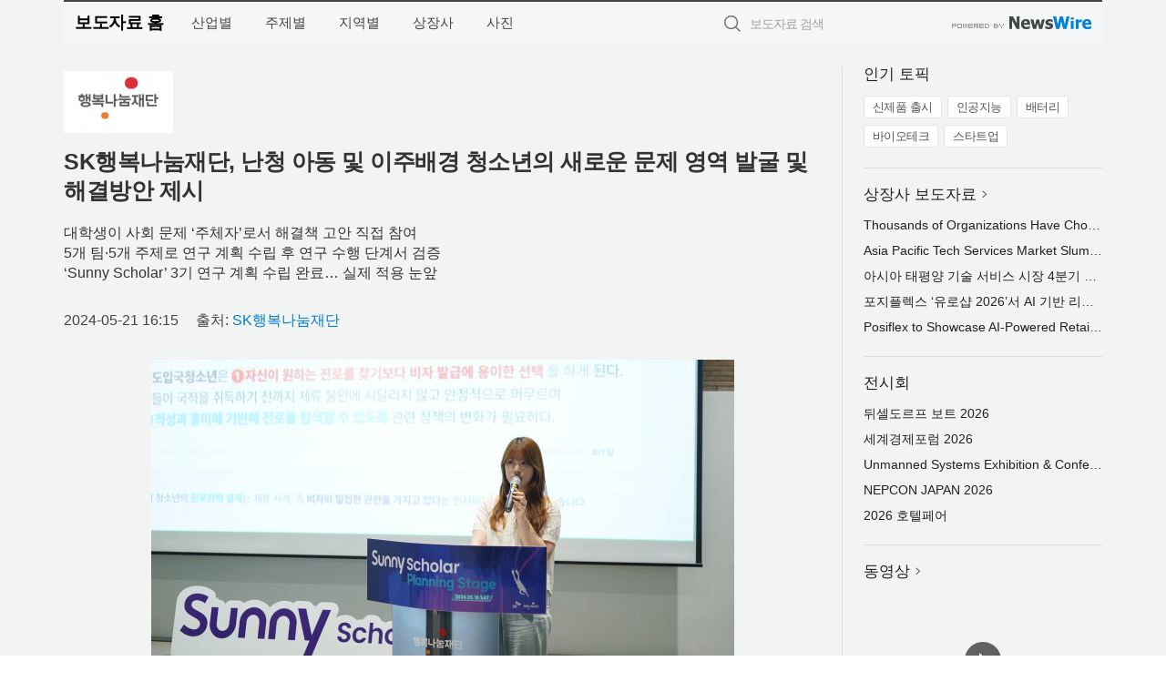

--- FILE ---
content_type: text/html; charset=UTF-8
request_url: https://press.expressnews.co.kr/newsRead.php?no=990097
body_size: 7116
content:
<!DOCTYPE html>
<html lang="ko">
<head>
	<meta http-equiv="X-UA-Compatible" content="IE=edge">
	<meta charset="utf-8">
	<title>SK행복나눔재단, 난청 아동 및 이주배경 청소년의 새로운 문제 영역 발굴 및 해결방안 제시 - 특급뉴스</title>
	<meta name="description" content="SK그룹의 사회공헌재단 SK행복나눔재단(이사장 최기원)은 대학생이 참여하는 사회문제 해결 교육 프로그램 ‘Sunny Scholar’ 3기가 2번째 단계인 ‘연구 계획 수립’을 마치고 ‘연구 수행’ 단계를 시작했다고 21일 밝혔다.  Sunny">				
	<link href="//static.newswire.co.kr/press/css/reset.css?v=29" rel="stylesheet">
	<link href="//static.newswire.co.kr/press/css/common.css?v=29" rel="stylesheet">
	<script src="https://ajax.googleapis.com/ajax/libs/jquery/1.12.4/jquery.min.js"></script>
	<script type="text/javascript">
		let sHost = "http://press.expressnews.co.kr";
		document.domain = "expressnews.co.kr";
		if(document.location.protocol!=='https:') top.window.scrollTo(0, 0);
	</script>
</head>
<body class="clearfix">

<div id="wrap"  style="background-color:#f2f3f3;"><div id="wrap_width" class="container" style="width:1140px;">
		<div class="header">
			<div class="header-wrap">
				<div class="logo"><a href="/">보도자료 홈</a></div>
				<ul class="gnb-wrap"><li class="nav-item"><a href="/?md=A01">산업별</a></li> <li class="nav-item"><a href="/?md=A02">주제별</a></li> <li class="nav-item"><a href="/?md=A03">지역별</a></li> <li class="nav-item"><a href="/?md=A07">상장사</a></li> <li class="nav-item"><a href="/?md=A04">사진</a></li></ul>				<div class="search_form">
					<form method="get" action="/search" class="search-form">
						<input id="searchsubmitbtn" class="icon submit" type="submit">
						<input type="text" id="topskey" name="skey" class="form-control input_box" title="검색어 입력" data-feild="skey" placeholder="보도자료 검색">
					</form>
				</div>
				<a href="https://www.newswire.co.kr/?&amp;VHOST=1&amp;partnerCPID=48&amp;KEY=65e3bd9a00f8ba8097cea49c7b970fe5&amp;RF=" target="_blank" rel="nofollow"><div class="poweredby" title="뉴스와이어 제공">뉴스와이어 제공</div></a>
			</div>
		</div>
		<div class="col-type-2">
			<div class="col-main">
				<div class="newsView">
					<div class="news_header">
						<div class="author_logo"><a href="http://www.skhappiness.org/" target="_blank" rel="nofollow"><img src="//file.newswire.co.kr/data/upfile/company_img/2020/05/12_2943488286_20200506113427_7234552921.jpg"  alt="SK행복나눔재단 Logo" style="max-width: 120px;"/></a></div>
						<h2 class="news-title">SK행복나눔재단, 난청 아동 및 이주배경 청소년의 새로운 문제 영역 발굴 및 해결방안 제시</h2>
						<h3 class="sub-title">대학생이 사회 문제 ‘주체자’로서 해결책 고안 직접 참여<br>5개 팀·5개 주제로 연구 계획 수립 후 연구 수행 단계서 검증<br>‘Sunny Scholar’ 3기 연구 계획 수립 완료… 실제 적용 눈앞</h3>
						<div class="info">
							<span class="date">2024-05-21 16:15</span>
							<span class="author">출처: <a href="http://www.skhappiness.org/" target="_blank" rel="nofollow">SK행복나눔재단</a></span>
						</div>
					</div>
					<div class="news_body">
						<div class="news-photo w640"><div class="thumb"><div class="thumb-feature"><a href="https://www.newswire.co.kr/newsRead.php?no=990097&amp;picno=550787" target="_blank" class="sprite spt-photo-enlarge" title="확대보기">확대보기</a></div><img src="//file.newswire.co.kr/data/datafile2/thumb_640/2024/05/31017998_20240521145724_3230759652.jpg" class="newsimage" alt="5월 18일 SK행복나눔재단의 Sunny Scholar Planning Stage에서 연구 계획을 발표 중인 Sunny"></div><p class="desc">5월 18일 SK행복나눔재단의 Sunny Scholar Planning Stage에서 연구 계획을 발표 중인 Sunny</p></div>

						
						<div class="newContent">
							<div class="reading">
<p>서울--(<a href="https://www.newswire.co.kr/?sd=45&amp;VHOST=1&amp;partnerCPID=48&amp;KEY=65e3bd9a00f8ba8097cea49c7b970fe5&amp;RF=&location=C" target="_blank">뉴스와이어</a>)--SK그룹의 사회공헌재단 SK행복나눔재단(이사장 최기원)은 대학생이 참여하는 사회문제 해결 교육 프로그램 ‘Sunny Scholar’ 3기가 2번째 단계인 ‘연구 계획 수립’을 마치고 ‘연구 수행’ 단계를 시작했다고 21일 밝혔다.</p>
<p>Sunny Scholar는 사회 문제 탐구와 해결에 관심 있는 대학생을 대상으로 하는 교육 프로그램이다. 활동자는 현장 방문, 문헌 분석, 사회 문제 당사자 인터뷰 등 직간접적인 수단을 동원해 사회 문제를 분석하고 해결책을 탐구한다. 단순히 사회 변화 활동에 참여하는 경험 단계를 넘어 실질적 해결책을 직접 만드는 ‘주체자’가 될 수 있도록 돕는 것이 프로그램의 목표다.</p>
<p>올해 진행하는 Sunny Scholar 3기에서 활동자는 5개 팀을 이뤄 8개월간 △연구 준비 △연구 계획 수립 △연구 수행 △연구 아카이빙까지 총 4단계 과정을 수행한다. 이번에 완료한 ‘연구 계획 수립’은 ‘연구 준비’ 단계에서 설정한 사회 문제의 개입 지점과 문제 정의를 토대로 최적화된 솔루션을 고안하고 검증 계획을 세우는 단계다.</p>
<p>활동자는 연구 계획 수립의 결과물 구상을 지난 18일 최종 완료해 공유회를 진행했다. 공유회에서 각자 조사한 주제와 솔루션을 발표했으며, 행복나눔재단 매니저들이 직접 팀별로 피드백을 제공해 활동자의 연구와 솔루션에 깊이를 더했다.</p>
<p>그 중에서도 ‘셈여림’ 팀은 학령기 난청 아동 학부모가 ‘개별화교육 협의회’ 과정에서 겪는 특수한 어려움에 집중해 눈길을 끌었다.</p>
<p>개별화교육 협의회는 특수교육대상자에 맞춘 통합교육 지원방식을 정하는 회의로, 특수교육법에 따라 특수교육대상자에게 의무적으로 이뤄진다. 이는 장애 학생과 교육자의 소통을 도와 더 나은 학습 환경권을 보장하기 위한 제도다.</p>
<p>특히 난청 학생의 경우 대부분 일반학급에서 생활하기에 특수교사가 아닌 일반교사와 소통해야 하는 어려움을 겪는다. 이런 경우 개별화교육 협의회에 난청 학생의 부모가 참여해 교육 과정의 어려움과 특이 사항을 논의할 수 있다.</p>
<p>그러나 실제로 이뤄지는 협의회에서는 조사서가 난청 학생 위주로 표준화돼 있지 않아 명확한 의견 전달이 어려운 경우가 많다. 셈여림 팀은 이 문제에 주목해 난청 학생 부모가 협의회의 조사서를 잘 작성할 수 있도록 지원하는 방향으로 솔루션을 기획 중이다.</p>
<p>셈여림 팀을 포함해 이번 프로젝트에서 참가팀이 설정한 5개 주제는 다음과 같다. △학령기 난청 아동 학부모의 개별화 협의회 진행의 어려움을 해결하기 위한 청각장애 맞춤 개별화 교육협의회 조사서 작성 관련 서비스(셈여림 팀) △이주배경 청소년의 진로진학 설계의 어려움을 해결하기 위한 ‘체류자격’에 초점을 맞춘 진로진학 상담 솔루션 개발(프로퍼 팀) △중도입국청소년의 학습 문해력 지원을 위한 ‘사고도구어’ 학습 중심의 플랫폼 개설(SS901 팀) △낮은 문해력으로 학습이 어려운 농인의 한국어 학습을 위한 수어 기반 한국어 교육 동영상 제작(CoC 팀) △약제 복용 노인을 위한 맞춤형 복약 관리 솔루션 개발(복단지 팀).</p>
<p>셈여림 팀을 포함한 5개 팀 모두 이어지는 ‘연구 수행’ 단계에서 솔루션을 실제로 적용하고 검증하는 과정을 거치게 된다. 연구 수행 단계를 마친 후 ‘연구 아카이빙’ 단계에서 총괄 연구 보고서를 작성, 이를 공유하는 것이 Sunny Scholar 3기의 최종 목표다.</p>
<p>행복나눔재단 써니루키팀 조신화 매니저는 “구체적으로 드러나지 않은 사회문제를 명확하게 도출해내는 어려운 작업을 훌륭하게 해내준 Scholar 활동자들에게 응원의 박수를 보내고 싶다”며 “앞으로 현장에서 마주할 여러 난제들을 잘 해결해 당사자에게 실질적으로 필요한 솔루션을 고안할 수 있도록 힘써 도울 것”이라고 말했다.</p>
<p><strong>SK행복나눔재단 소개</strong></p>
<p>SK행복나눔재단은 창의적이고 지속 가능한 사업 모델을 개발하는 사회공헌 전문 재단이다. 혁신에서 소외된 사회 문제들 속에서 작고 구체적인 문제를 찾아 실험을 거듭하며 최적의 문제 해결 모델을 만들고 있다.</p>
							</div>
							<div class="website">웹사이트: <a href="http://www.skhappiness.org/" target="_blank" rel="nofollow">http://www.skhappiness.org/</a></div>
							<ul class="outLink">
								<li><a href="https://www.newswire.co.kr/newsRead.php?no=990097" target="_blank">보도자료 연락처와 원문보기 ></a></li>
								<li><a href="https://www.newswire.co.kr/?md=A10&amp;act=article&amp;no=35053" target="_blank">SK행복나눔재단  전체 보도자료 보기 ></a></li>
							</ul>
							<div class="authority">이 뉴스는 기업·기관·단체가 뉴스와이어를 통해 배포한 보도자료입니다. <a href="https://www.newswire.co.kr/?sd=45&amp;VHOST=1&amp;partnerCPID=48&amp;KEY=65e3bd9a00f8ba8097cea49c7b970fe5&amp;RF=" target="_blank" rel="nofollow">배포 안내 ></a></div>
						</div>
						<a href="https://www.newswire.co.kr/?&amp;VHOST=1&amp;partnerCPID=48&amp;KEY=65e3bd9a00f8ba8097cea49c7b970fe5&amp;RF=&amp;location=N" target="_blank" rel="nofollow"><div class="poweredby" title="뉴스와이어 제공">뉴스와이어 제공</div></a>
					</div>
				</div>
			</div>
			<div class="rightcolumn">
				<div class="aside-cnt"><div class="aside-tit">인기 토픽</div><ul class="tag"><li><a href="/?md=A06&amp;tno=259">신제품 출시</a></li><li><a href="/?md=A06&amp;tno=203">인공지능</a></li><li><a href="/?md=A06&amp;tno=559">배터리</a></li><li><a href="/?md=A06&amp;tno=287">바이오테크</a></li><li><a href="/?md=A06&amp;tno=103">스타트업</a></li></ul></div> <div class="aside-cnt"><div class="aside-tit"><a href="/?md=A07">상장사 보도자료</a> <i class="sprite spt-title-bullet" aria-hidden="true"></i></div><ul class="lists"><li><div class="ellipsis"><a href="/newsRead.php?no=1027325">Thousands of Organizations Have Chosen Rimini Smart Path™ to Fund and Accelerate Innovation</a></div></li><li><div class="ellipsis"><a href="/newsRead.php?no=1027315">Asia Pacific Tech Services Market Slumps in Q4: ISG Index™</a></div></li><li><div class="ellipsis"><a href="/newsRead.php?no=1027321">아시아 태평양 기술 서비스 시장 4분기 부진… ISG 지수™ 급락</a></div></li><li><div class="ellipsis"><a href="/newsRead.php?no=1027314">포지플렉스 ‘유로샵 2026’서 AI 기반 리테일 혁신 솔루션 공개</a></div></li><li><div class="ellipsis"><a href="/newsRead.php?no=1027313">Posiflex to Showcase AI-Powered Retail Innovation at EuroShop 2026</a></div></li></ul></div> <div class="aside-cnt"><div class="aside-tit">전시회</div><ul class="lists"><li><div class="ellipsis"><a href="https://www.newswire.co.kr/eventRead.php?no=15551" target="_blank">뒤셀도르프 보트 2026</a></div></li><li><div class="ellipsis"><a href="https://www.newswire.co.kr/eventRead.php?no=15598" target="_blank">세계경제포럼 2026</a></div></li><li><div class="ellipsis"><a href="https://www.newswire.co.kr/eventRead.php?no=15601" target="_blank">Unmanned Systems Exhibition & Conference(UMEX) 2026</a></div></li><li><div class="ellipsis"><a href="https://www.newswire.co.kr/eventRead.php?no=15562" target="_blank">NEPCON JAPAN 2026</a></div></li><li><div class="ellipsis"><a href="https://www.newswire.co.kr/eventRead.php?no=15602" target="_blank">2026 호텔페어</a></div></li></ul></div> <div class="aside-cnt aside-embed-mov2"><div class="aside-tit"><a href="/?md=A08">동영상</a> <i class="sprite spt-title-bullet" aria-hidden="true"></i></div><div class="inner"><div class="atc_thum"><a href="/newsRead.php?no=1027187" class="ico-play-video"><div class="thumbnail"><img src="https://img.youtube.com/vi/mjsl5r3-tyI/mqdefault.jpg" alt="">	</div></a></div><div class="desc ellipsis-line2"><a href="/newsRead.php?no=1027187">국립공주대 도시·교통공학과-알에이에이피, AI 기반 도시계획 혁신 위한 MOU 체결</a></div></div></div> <input type="hidden" id="pcid" value="0"><div class="aside-cnt aside-thumb"><div class="aside-tit">인기 사진</div><div class="thumb-wrap"><a class="sprite thumb-controls-prev prevnex" data-value="1">이전</a><a class="sprite thumb-controls-next prevnex" data-value="2">다음</a><div class="thumb"><a href="/newsRead.php?no=1027215" class="rphlaylink"><div class="socheap"><img id="rphlay" src="//file.newswire.co.kr/data/datafile2/thumb_big/2026/01/3536740244_20260120105300_7596253675.jpg" alt="블루 아카이브×Pulsar 컬래버레이션 게이밍 마우스"></div></a></div></div><div class="desc ellipsis-line2" id="rphlayintro"><a href="/newsRead.php?no=1027215">블루 아카이브×Pulsar 컬래버레이션 게이밍 마우스</a></div></div>				
			</div>
		</div>
</div></div>

<script type="text/javascript">
	let h = $("#wrap").height();
	let fa = 1;
	let fn = 'myframe';
	let photoinfo = [{"id":"1027215","filename":"2026\/01\/3536740244_20260120105300_7596253675.jpg","title":"\ud384\uc0ac \uac8c\uc774\ubc0d \uae30\uc5b4, \ub125\uc2a8\uac8c\uc784\uc988\uc640 \ud611\uc5c5\u2026 \uc778\uae30 \uac8c\uc784 \u2018\ube14\ub8e8 \uc544\uce74\uc774\ube0c\u2019 \uac8c\uc774\ubc0d \ub9c8\uc6b0\uc2a4 \uceec\ub809\uc158 \uacf5\uac1c","alt":"\ube14\ub8e8 \uc544\uce74\uc774\ube0c\u00d7Pulsar \uceec\ub798\ubc84\ub808\uc774\uc158 \uac8c\uc774\ubc0d \ub9c8\uc6b0\uc2a4"},{"id":"1027301","filename":"2026\/01\/1981883779_20260121135058_7335567077.jpg","title":"\ucf00\uc774\uc2a4\ud2f0\ud30c\uc774, \uccab \ube0c\ub79c\ub4dc \uc544\uc774\ucf58\uc73c\ub85c G-DRAGON \ubc1c\ud0c1\u2026 \uae00\ub85c\ubc8c \ube44\uc804 \uc0c8\ub86d\uac8c \uc815\uc758\ud55c\ub2e4","alt":"\ucf00\uc774\uc2a4\ud2f0\ud30c\uc774 \uccab \uae00\ub85c\ubc8c \ube0c\ub79c\ub4dc \uc544\uc774\ucf58\uc73c\ub85c \uc120\uc815\ub41c G-DRAGON"},{"id":"1027233","filename":"2026\/01\/1935182490_20260120152744_1671156244.jpg","title":"\uae00\ub85c\ubc8c \uc640\uc774\uc5b4\u00b7\ud29c\ube0c \uc0b0\uc5c5, 4\uc6d4 \ub3c5\uc77c\uc11c \uc9d1\uacb0\u2026 wire\u00b7Tube 2026 \uc804\uc2dc\ud68c \uc131\uacf5 \uac1c\ucd5c \uc608\uace0","alt":"wire \ubc0f Tube \uc804\uc2dc\ud68c\ub294 \uc138\uacc4 \ucd5c\ub300 \uaddc\ubaa8\uc758 \uc640\uc774\uc5b4\u00b7\ucf00\uc774\ube14, \ud29c\ube0c\u00b7\ud30c\uc774\ud504 \uc0b0\uc5c5 \uc804\ubb38 \uc804\uc2dc\ud68c\ub85c, 2026\ub144\uc5d0\ub294 65\uac1c\uad6d 2700\uac1c \uae30\uc5c5\uc774 \ucc38\uac00\ud558\ub294 \ub300\uaddc\ubaa8 \uae00\ub85c\ubc8c \uc0b0\uc5c5 \ud50c\ub7ab\ud3fc\uc73c\ub85c \uac1c\ucd5c\ub41c\ub2e4"},{"id":"1027245","filename":"2026\/01\/1028212708_20260120185258_1872424865.png","title":"\uc5d0\uc774\uc218\uc2a4, \uace0\uc131\ub2a5 AI \uc11c\ubc84 \ubc0f \uc5e3\uc9c0 \ucef4\ud4e8\ud305\uc744 \uc704\ud55c EBS-4U900 \ucd9c\uc2dc","alt":"\uc5d0\uc774\uc218\uc2a4 - EBS-4U900"},{"id":"1027258","filename":"2026\/01\/1028147215_20260121091447_6308854069.jpg","title":"\ud55c\uad6d\ub808\ub178\ubc84, FIFA \uc6d4\ub4dc\ucef5 26 \uacf5\uc2dd \ud14c\ub9c8 \uc801\uc6a9\ud55c \u2018\ub9ac\uc804 FIFA \uc2a4\ud398\uc15c \uc5d0\ub514\uc158\u2019 \uad6d\ub0b4 \uacf5\uc2dd \ucd9c\uc2dc","alt":"\ub808\ub178\ubc84 \u2018\ub9ac\uc804 \ud504\ub85c 7i FIFA \uc6d4\ub4dc\ucef5 26 \uc5d0\ub514\uc158\u2019"},{"id":"1027270","filename":"2026\/01\/1028147215_20260121101354_9907627834.jpg","title":"\ud604\ub300\ucc28 \ud330\ub9ac\uc138\uc774\ub4dc, \ub450 \ubc30 \uc774\uc0c1\uc758 \uc555\ub3c4\uc801\uc778 \uc810\uc218\ucc28\ub85c \ubd81\ubbf8 \uc62c\ud574\uc758 \ucc28 \uc218\uc0c1","alt":"\ud604\ub300\uc790\ub3d9\ucc28 \ud330\ub9ac\uc138\uc774\ub4dc"},{"id":"1027255","filename":"2026\/01\/1028147215_20260121085933_6733785105.jpg","title":"\uc2ac\ub85c\uc6b0\ubca0\ub4dc, \uc0c8 \ud559\uae30 \ub9de\uc544 \uc131\uc7a5\uae30 \uc790\ub140 \uc704\ud55c \uce68\ub300 \uc120\ud0dd \uae30\uc900 \uc81c\uc548","alt":"\uc2ac\ub85c\uc6b0\ubca0\ub4dc \ub204\ud06c \ub9e4\ud2b8\ub9ac\uc2a4 \ubc0f \uc544\ud2f0\ucd08\ud06c \uce68\ub300 \ud504\ub808\uc784"},{"id":"1027250","filename":"2026\/01\/3717472907_20260121011519_1114663389.jpg","title":"\ucf54\ubc88\ud2b8\ub9ac CEO \ub9ac\ub4dc \ubc84\uac70, NAILBA 44\uc5d0\uc11c \ud540\uc138\uce74 \u20182025 ID \ud2b8\uc6ec\ud2f0 \uc5b4\uc6cc\ub4dc\u2019 \uc218\uc0c1","alt":"\ucf54\ubc88\ud2b8\ub9ac(Coventry)\ub294 \uc0dd\uba85\ubcf4\ud5d8 2\ucc28 \uc2dc\uc7a5\uc744 \ucc3d\uc2dc\ud558\uace0 \uc774\ub04c\uc5b4\uc628 \uc120\ub3c4 \uae30\uc5c5\uc774\ub2e4(\uc774\ubbf8\uc9c0 \ucd9c\ucc98: Coventry \uc6f9\ud398\uc774\uc9c0)"},{"id":"1027243","filename":"2026\/01\/1028147215_20260120182634_9926402706.jpg","title":"KB\uad6d\ubbfc\uc740\ud589-\ubd80\uc2a4\ub7ec\uae30\uc0ac\ub791\ub098\ub214\ud68c, KB\uc778\uc7ac\uc591\uc131 \uc911\uace0\ub4f1 \uc7a5\ud559\uc0ac\uc5c5 \ud1b5\ud574 \uc800\uc18c\ub4dd\uce35 \uccad\uc18c\ub144 \ud559\uc5c5\u00b7\uc9c4\ub85c \uc131\uc7a5 \uc131\uacfc \ud655\uc778","alt":"KB\uc778\uc7ac\uc591\uc131(\uc911\uace0\ub4f1) \uc7a5\ud559\uae08 \uc9c0\uc6d0\uc0ac\uc5c5\uc744 \ud1b5\ud574 \uc7a5\ud559\uc0dd\uc5d0\uac8c \uc7a5\ud559\uae08\uc774 \uc804\ub2ec\ub418\uace0 \uc788\ub2e4"},{"id":"1027234","filename":"2026\/01\/1028147215_20260120154202_4888859764.png","title":"\uac70\uce90\ud53c\ud0c8, \ud3d0\uae30\ubb3c \uc0b0\uc5c5 \uc778\ud504\ub77c \ubd80\ubb38 \uccab \ud22c\uc790\ub85c \uad6d\ub0b4 \uc120\ub3c4 \ud3d0\uae30\ubb3c \uad00\ub9ac\uae30\uc5c5 \u2018\ucf54\uc5d4\ud14d\u2019 \uc778\uc218","alt":"\ucf54\uc5d4\ud14d\uc758 \uc6b8\uc0b0 \ud3d0\uae30\ubb3c \uc18c\uac01 \ubc0f \uc2a4\ud300 \ud50c\ub79c\ud2b8"}];
	if($("#wrap_width").length) {
		let cw = $("#wrap_width").hasClass("wrap-unique") ? 801 : 1140;
		let w = $("#wrap_width").width();
		if (w >= cw) {
			$("#wrap_width").addClass("photo-4column");
		}
	}
	$( window ).on( "load", function() {
		if($(".grid").length) {
			let $grid = $('.grid').masonry({
				itemSelector: '.grid-item',
				// use element for option
				columnWidth: '.grid-sizer',
				percentPosition: true
			});
		}
		if(fa) {
			h = $("#wrap").height();
			h = h +20;
			if(document.location.protocol==="https:") {
				window.parent.postMessage({ childHeight: $("#wrap").height() }, "https://www.expressnews.co.kr/_press/");
			} else {
				if(parent.document.getElementById(fn)!==null) parent.document.getElementById(fn).style.height = h+'px';
			}
		}
	});
</script>
<script src="//static.newswire.co.kr/press/js/common.js?v=29"></script>
</body>
</html>